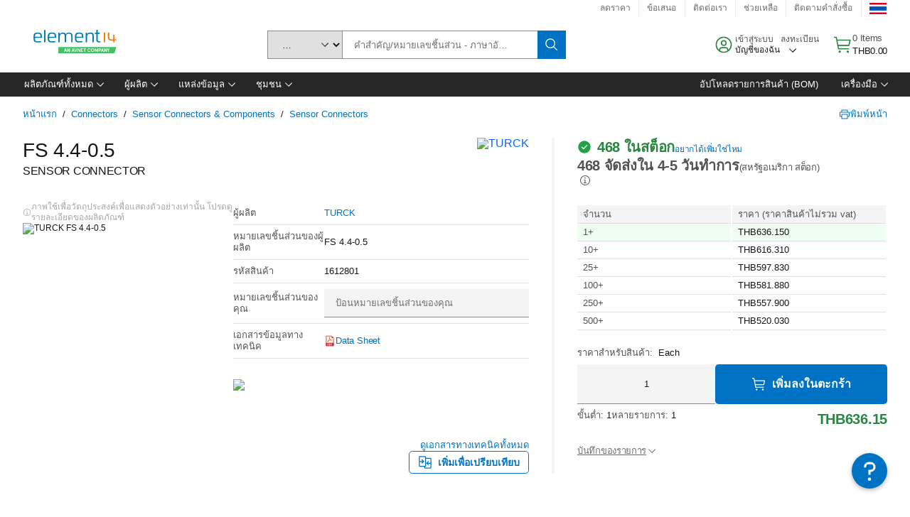

--- FILE ---
content_type: application/x-javascript;charset=utf-8
request_url: https://smetrics.element14.com/id?d_visid_ver=5.5.0&d_fieldgroup=A&mcorgid=106315F354E6D5430A4C98A4%40AdobeOrg&mid=58666268039463038121608303955842900501&ts=1768851266703
body_size: -40
content:
{"mid":"58666268039463038121608303955842900501"}

--- FILE ---
content_type: application/x-javascript
request_url: https://assets.adobedtm.com/0a264242e0bd/a47a3bcb089c/3e9b826e75b1/RC51ede24c60c04b9aab368571e49ea5e1-source.min.js
body_size: -27
content:
// For license information, see `https://assets.adobedtm.com/0a264242e0bd/a47a3bcb089c/3e9b826e75b1/RC51ede24c60c04b9aab368571e49ea5e1-source.js`.
_satellite.__registerScript('https://assets.adobedtm.com/0a264242e0bd/a47a3bcb089c/3e9b826e75b1/RC51ede24c60c04b9aab368571e49ea5e1-source.min.js', "function main(){}main();");